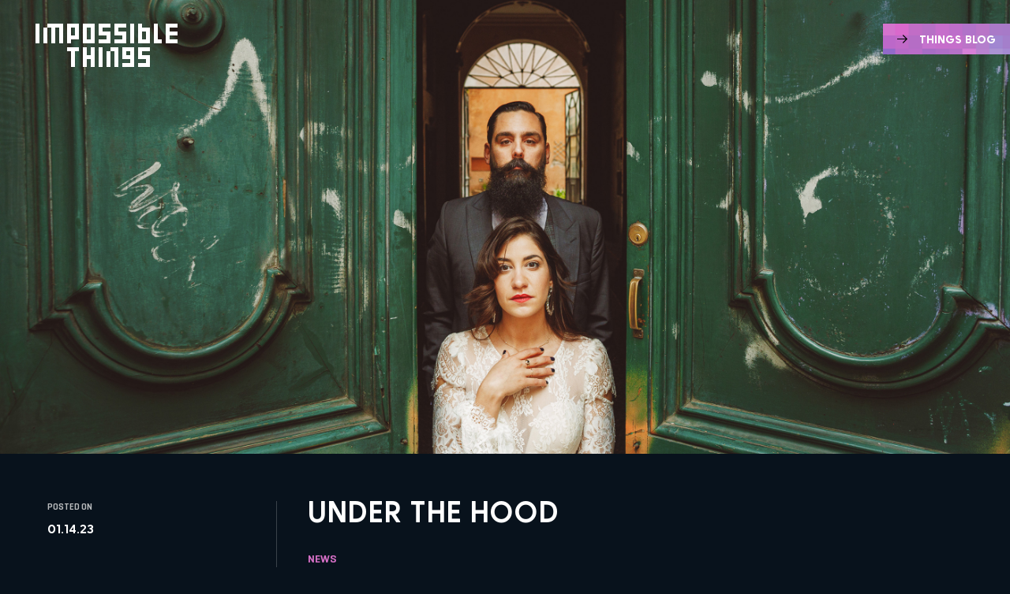

--- FILE ---
content_type: text/html; charset=UTF-8
request_url: https://blog.things.co/2023/01/under-the-hood/
body_size: 8927
content:
<!DOCTYPE html>
<!--[if IE 6]>
<html id="ie6" class="ie" lang="en-US">
<![endif]-->
<!--[if IE 7]>
<html id="ie7" class="ie" lang="en-US">
<![endif]-->
<!--[if IE 8]>
<html id="ie8" class="ie" lang="en-US">
<![endif]-->
<!--[if !(IE 6) | !(IE 7) | !(IE 8)  ]><!-->
<html lang="en-US">
<!--<![endif]-->
<head>
<meta charset="UTF-8" />
<meta name="viewport" content="width=device-width,initial-scale=1">
<meta name="apple-mobile-web-app-capable" content="yes">
<meta name="apple-mobile-web-app-status-bar-style" content="black">
<meta name="apple-mobile-web-app-title" content="">
<title>Under the Hood - Impossible Things Blog</title>
<link rel="profile" href="https://gmpg.org/xfn/11" />
<link rel="stylesheet" type="text/css" media="all" href="https://blog.things.co/wp-content/themes/impossible_things_custom/css/normalize.css" />
<link rel="stylesheet" type="text/css" media="all" href="https://blog.things.co/wp-content/themes/impossible_things_custom/css/cocoen.css" />
<link rel="stylesheet" type="text/css" media="all" href="https://blog.things.co/wp-content/themes/impossible_things_custom/css/simple-lightbox.css" />
<link rel="stylesheet" type="text/css" media="all" href="https://blog.things.co/wp-content/themes/impossible_things_custom/style.css" />
<link rel="shortcut icon" href="https://blog.things.co/wp-content/themes/impossible_things_custom/favicon.ico">
<link rel="apple-touch-icon-precomposed" href="https://blog.things.co/wp-content/themes/impossible_things_custom/apple-touch-icon-precomposed.png">
<link rel="pingback" href="" />
<link rel="alternate" type="application/rss+xml" title="Impossible Things Blog RSS Feed" href="https://blog.things.co/feed/rss/" />
<meta name='robots' content='noindex, nofollow' />

	<!-- This site is optimized with the Yoast SEO plugin v23.8 - https://yoast.com/wordpress/plugins/seo/ -->
	<meta property="og:locale" content="en_US" />
	<meta property="og:type" content="article" />
	<meta property="og:title" content="Under the Hood - Impossible Things Blog" />
	<meta property="og:url" content="https://blog.things.co/2023/01/under-the-hood/" />
	<meta property="og:site_name" content="Impossible Things Blog" />
	<meta property="article:published_time" content="2023-01-14T18:42:07+00:00" />
	<meta property="article:modified_time" content="2023-01-16T03:58:47+00:00" />
	<meta name="author" content="ken" />
	<meta name="twitter:card" content="summary_large_image" />
	<meta name="twitter:label1" content="Written by" />
	<meta name="twitter:data1" content="ken" />
	<script type="application/ld+json" class="yoast-schema-graph">{"@context":"https://schema.org","@graph":[{"@type":"WebPage","@id":"https://blog.things.co/2023/01/under-the-hood/","url":"https://blog.things.co/2023/01/under-the-hood/","name":"Under the Hood - Impossible Things Blog","isPartOf":{"@id":"https://blog.things.co/#website"},"datePublished":"2023-01-14T18:42:07+00:00","dateModified":"2023-01-16T03:58:47+00:00","author":{"@id":"https://blog.things.co/#/schema/person/59af88699ab2720b1b4c1e6303b73f56"},"breadcrumb":{"@id":"https://blog.things.co/2023/01/under-the-hood/#breadcrumb"},"inLanguage":"en-US","potentialAction":[{"@type":"ReadAction","target":["https://blog.things.co/2023/01/under-the-hood/"]}]},{"@type":"BreadcrumbList","@id":"https://blog.things.co/2023/01/under-the-hood/#breadcrumb","itemListElement":[{"@type":"ListItem","position":1,"name":"Home","item":"https://blog.things.co/"},{"@type":"ListItem","position":2,"name":"Under the Hood"}]},{"@type":"WebSite","@id":"https://blog.things.co/#website","url":"https://blog.things.co/","name":"Impossible Things Blog","description":"","potentialAction":[{"@type":"SearchAction","target":{"@type":"EntryPoint","urlTemplate":"https://blog.things.co/?s={search_term_string}"},"query-input":{"@type":"PropertyValueSpecification","valueRequired":true,"valueName":"search_term_string"}}],"inLanguage":"en-US"},{"@type":"Person","@id":"https://blog.things.co/#/schema/person/59af88699ab2720b1b4c1e6303b73f56","name":"ken","image":{"@type":"ImageObject","inLanguage":"en-US","@id":"https://blog.things.co/#/schema/person/image/","url":"https://secure.gravatar.com/avatar/fc081c5fc73d63da1ad3f754883c05dc?s=96&d=mm&r=g","contentUrl":"https://secure.gravatar.com/avatar/fc081c5fc73d63da1ad3f754883c05dc?s=96&d=mm&r=g","caption":"ken"},"url":"https://blog.things.co/author/ken/"}]}</script>
	<!-- / Yoast SEO plugin. -->


<link rel='dns-prefetch' href='//www.googletagmanager.com' />
<script type="text/javascript">
/* <![CDATA[ */
window._wpemojiSettings = {"baseUrl":"https:\/\/s.w.org\/images\/core\/emoji\/15.0.3\/72x72\/","ext":".png","svgUrl":"https:\/\/s.w.org\/images\/core\/emoji\/15.0.3\/svg\/","svgExt":".svg","source":{"concatemoji":"https:\/\/blog.things.co\/wp-includes\/js\/wp-emoji-release.min.js?ver=6.7"}};
/*! This file is auto-generated */
!function(i,n){var o,s,e;function c(e){try{var t={supportTests:e,timestamp:(new Date).valueOf()};sessionStorage.setItem(o,JSON.stringify(t))}catch(e){}}function p(e,t,n){e.clearRect(0,0,e.canvas.width,e.canvas.height),e.fillText(t,0,0);var t=new Uint32Array(e.getImageData(0,0,e.canvas.width,e.canvas.height).data),r=(e.clearRect(0,0,e.canvas.width,e.canvas.height),e.fillText(n,0,0),new Uint32Array(e.getImageData(0,0,e.canvas.width,e.canvas.height).data));return t.every(function(e,t){return e===r[t]})}function u(e,t,n){switch(t){case"flag":return n(e,"\ud83c\udff3\ufe0f\u200d\u26a7\ufe0f","\ud83c\udff3\ufe0f\u200b\u26a7\ufe0f")?!1:!n(e,"\ud83c\uddfa\ud83c\uddf3","\ud83c\uddfa\u200b\ud83c\uddf3")&&!n(e,"\ud83c\udff4\udb40\udc67\udb40\udc62\udb40\udc65\udb40\udc6e\udb40\udc67\udb40\udc7f","\ud83c\udff4\u200b\udb40\udc67\u200b\udb40\udc62\u200b\udb40\udc65\u200b\udb40\udc6e\u200b\udb40\udc67\u200b\udb40\udc7f");case"emoji":return!n(e,"\ud83d\udc26\u200d\u2b1b","\ud83d\udc26\u200b\u2b1b")}return!1}function f(e,t,n){var r="undefined"!=typeof WorkerGlobalScope&&self instanceof WorkerGlobalScope?new OffscreenCanvas(300,150):i.createElement("canvas"),a=r.getContext("2d",{willReadFrequently:!0}),o=(a.textBaseline="top",a.font="600 32px Arial",{});return e.forEach(function(e){o[e]=t(a,e,n)}),o}function t(e){var t=i.createElement("script");t.src=e,t.defer=!0,i.head.appendChild(t)}"undefined"!=typeof Promise&&(o="wpEmojiSettingsSupports",s=["flag","emoji"],n.supports={everything:!0,everythingExceptFlag:!0},e=new Promise(function(e){i.addEventListener("DOMContentLoaded",e,{once:!0})}),new Promise(function(t){var n=function(){try{var e=JSON.parse(sessionStorage.getItem(o));if("object"==typeof e&&"number"==typeof e.timestamp&&(new Date).valueOf()<e.timestamp+604800&&"object"==typeof e.supportTests)return e.supportTests}catch(e){}return null}();if(!n){if("undefined"!=typeof Worker&&"undefined"!=typeof OffscreenCanvas&&"undefined"!=typeof URL&&URL.createObjectURL&&"undefined"!=typeof Blob)try{var e="postMessage("+f.toString()+"("+[JSON.stringify(s),u.toString(),p.toString()].join(",")+"));",r=new Blob([e],{type:"text/javascript"}),a=new Worker(URL.createObjectURL(r),{name:"wpTestEmojiSupports"});return void(a.onmessage=function(e){c(n=e.data),a.terminate(),t(n)})}catch(e){}c(n=f(s,u,p))}t(n)}).then(function(e){for(var t in e)n.supports[t]=e[t],n.supports.everything=n.supports.everything&&n.supports[t],"flag"!==t&&(n.supports.everythingExceptFlag=n.supports.everythingExceptFlag&&n.supports[t]);n.supports.everythingExceptFlag=n.supports.everythingExceptFlag&&!n.supports.flag,n.DOMReady=!1,n.readyCallback=function(){n.DOMReady=!0}}).then(function(){return e}).then(function(){var e;n.supports.everything||(n.readyCallback(),(e=n.source||{}).concatemoji?t(e.concatemoji):e.wpemoji&&e.twemoji&&(t(e.twemoji),t(e.wpemoji)))}))}((window,document),window._wpemojiSettings);
/* ]]> */
</script>
<style id='wp-emoji-styles-inline-css' type='text/css'>

	img.wp-smiley, img.emoji {
		display: inline !important;
		border: none !important;
		box-shadow: none !important;
		height: 1em !important;
		width: 1em !important;
		margin: 0 0.07em !important;
		vertical-align: -0.1em !important;
		background: none !important;
		padding: 0 !important;
	}
</style>
<style id='safe-svg-svg-icon-style-inline-css' type='text/css'>
.safe-svg-cover{text-align:center}.safe-svg-cover .safe-svg-inside{display:inline-block;max-width:100%}.safe-svg-cover svg{height:100%;max-height:100%;max-width:100%;width:100%}

</style>
<link rel='stylesheet' id='searchwp-forms-css' href='https://blog.things.co/wp-content/plugins/searchwp/assets/css/frontend/search-forms.css?ver=4.3.17' type='text/css' media='all' />
<script type="text/javascript" src="https://blog.things.co/wp-content/themes/impossible_things_custom/js/libs/jquery.min.js?ver=3.6.0" id="jquery-js"></script>

<!-- Google Analytics snippet added by Site Kit -->
<script type="text/javascript" src="https://www.googletagmanager.com/gtag/js?id=GT-5MCC6SJ" id="google_gtagjs-js" async></script>
<script type="text/javascript" id="google_gtagjs-js-after">
/* <![CDATA[ */
window.dataLayer = window.dataLayer || [];function gtag(){dataLayer.push(arguments);}
gtag('set', 'linker', {"domains":["blog.things.co"]} );
gtag("js", new Date());
gtag("set", "developer_id.dZTNiMT", true);
gtag("config", "GT-5MCC6SJ");
/* ]]> */
</script>

<!-- End Google Analytics snippet added by Site Kit -->
<link rel="https://api.w.org/" href="https://blog.things.co/wp-json/" /><link rel="alternate" title="JSON" type="application/json" href="https://blog.things.co/wp-json/wp/v2/posts/301" />
<link rel='shortlink' href='https://blog.things.co/?p=301' />
<link rel="alternate" title="oEmbed (JSON)" type="application/json+oembed" href="https://blog.things.co/wp-json/oembed/1.0/embed?url=https%3A%2F%2Fblog.things.co%2F2023%2F01%2Funder-the-hood%2F" />
<link rel="alternate" title="oEmbed (XML)" type="text/xml+oembed" href="https://blog.things.co/wp-json/oembed/1.0/embed?url=https%3A%2F%2Fblog.things.co%2F2023%2F01%2Funder-the-hood%2F&#038;format=xml" />
<meta name="generator" content="Site Kit by Google 1.111.0" />
<!-- Google Tag Manager snippet added by Site Kit -->
<script type="text/javascript">
/* <![CDATA[ */

			( function( w, d, s, l, i ) {
				w[l] = w[l] || [];
				w[l].push( {'gtm.start': new Date().getTime(), event: 'gtm.js'} );
				var f = d.getElementsByTagName( s )[0],
					j = d.createElement( s ), dl = l != 'dataLayer' ? '&l=' + l : '';
				j.async = true;
				j.src = 'https://www.googletagmanager.com/gtm.js?id=' + i + dl;
				f.parentNode.insertBefore( j, f );
			} )( window, document, 'script', 'dataLayer', 'GTM-WGF8NWC' );
			
/* ]]> */
</script>

<!-- End Google Tag Manager snippet added by Site Kit -->
</head>
<body class="post-template-default single single-post postid-301 single-format-standard" tabIndex=0>
<div id="container">
	<header>
					<a class="logo" href="https://www.things.co" target="_self">
		<svg id="Layer_1" data-name="Layer 1" xmlns="http://www.w3.org/2000/svg" width="180" height="55" viewBox="0 0 180 55">
  <polygon points="0 5 0 10 0 15 0 20 0 25 5 25 5 20 5 15 5 10 5 5 5 0 0 0 0 5" fill="#fff"/>
  <polygon points="10 10 10 15 10 20 10 25 15 25 15 20 15 15 15 10 15 5 10 5 10 10" fill="#fff"/>
  <polygon points="25 0 20 0 15 0 15 5 20 5 20 10 20 15 20 20 20 25 25 25 25 20 25 15 25 10 25 5 30 5 30 10 30 15 30 20 30 25 35 25 35 20 35 15 35 10 35 5 35 0 30 0 25 0" fill="#fff"/>
  <path d="M45,0h-5V25h5v-5h10V0h-10Zm5,10v5h-5V5h5v5Z" fill="#fff"/>
  <polygon points="45 30 40 30 40 35 45 35 45 40 45 45 45 50 45 55 50 55 50 50 50 45 50 40 50 35 55 35 55 30 50 30 45 30" fill="#fff"/>
  <path d="M65,0h-5V25h15V0h-10Zm5,10v10h-5V5h5v5Z" fill="#fff"/>
  <polygon points="70 35 70 40 65 40 65 35 65 30 60 30 60 35 60 40 60 45 60 50 60 55 65 55 65 50 65 45 70 45 70 50 70 55 75 55 75 50 75 45 75 40 75 35 75 30 70 30 70 35" fill="#fff"/>
  <polygon points="80 35 80 40 80 45 80 50 80 55 85 55 85 50 85 45 85 40 85 35 85 30 80 30 80 35" fill="#fff"/>
  <polygon points="95 25 95 20 95 15 95 10 90 10 85 10 85 5 90 5 95 5 95 0 90 0 85 0 80 0 80 5 80 10 80 15 85 15 90 15 90 20 85 20 80 20 80 25 85 25 90 25 95 25" fill="#fff"/>
  <polygon points="90 40 90 45 90 50 90 55 95 55 95 50 95 45 95 40 95 35 90 35 90 40" fill="#fff"/>
  <polygon points="95 30 95 35 100 35 100 40 100 45 100 50 100 55 105 55 105 50 105 45 105 40 105 35 105 30 100 30 95 30" fill="#fff"/>
  <polygon points="115 25 115 20 115 15 115 10 110 10 105 10 105 5 110 5 115 5 115 0 110 0 105 0 100 0 100 5 100 10 100 15 105 15 110 15 110 20 105 20 100 20 100 25 105 25 110 25 115 25" fill="#fff"/>
  <path d="M115,30h-5v15h10v5h-10v5h15V30h-10Zm5,10h-5v-5h5v5Z" fill="#fff"/>
  <polygon points="120 5 120 10 120 15 120 20 120 25 125 25 125 20 125 15 125 10 125 5 125 0 120 0 120 5" fill="#fff"/>
  <path d="M135,5V0h-5V25h15V5h-10Zm5,10v5h-5V10h5v5Z" fill="#fff"/>
  <polygon points="135 30 130 30 130 35 130 40 130 45 135 45 140 45 140 50 135 50 130 50 130 55 135 55 140 55 145 55 145 50 145 45 145 40 140 40 135 40 135 35 140 35 145 35 145 30 140 30 135 30" fill="#fff"/>
  <polygon points="155 15 155 10 155 5 155 0 150 0 150 5 150 10 150 15 150 20 150 25 155 25 160 25 160 20 155 20 155 15" fill="#fff"/>
  <polygon points="175 5 180 5 180 0 175 0 170 0 165 0 165 5 165 10 165 15 165 20 165 25 170 25 175 25 180 25 180 20 175 20 170 20 170 15 175 15 180 15 180 10 175 10 170 10 170 5 175 5" fill="#fff"/>
</svg>	</a>
			<a class="button arrow-button start-button" href="https://blog.things.co" target="_self"><span><svg id="Layer_1" data-name="Layer 1" xmlns="http://www.w3.org/2000/svg" width="13" height="11" viewBox="0 0 13 11">
  <polygon points="7.72 0 6.9 .99 10.76 5 0 5 0 6 10.76 6 6.9 10.01 7.72 11 13 5.5 7.72 0" fill="#05121d"/>
</svg>THINGS BLOG</span></a>
	</header>
	<div id="main" role="main">
		<div class="page-block post-header-block">
			<div class="post-header-image rel">
								<img src="https://blog.things.co/wp-content/uploads/2023/01/under-the-hood-header-sam-hurd.jpg" srcset="https://blog.things.co/wp-content/uploads/2023/01/under-the-hood-header-sam-hurd.jpg 1400w, https://blog.things.co/wp-content/uploads/2023/01/under-the-hood-header-sam-hurd.jpg 2800w" sizes="100vw"" alt="Under the Hood" class="full" />
			</div>
		</div>
		<div class="page-block post-content-block dk-grey-bg">
			<div class="inner max reverse">
				<div class="post-wrap rel">
					<div class="post-right ilb dfix">
						<div class="post-block intro-block rel">
							<h1 class="post-headline headline white">Under the Hood</h1>
																					<h4 class="small-label post-cat pink">News</h4>
													</div>
																								<div class="post-block text-block">
							<div class="post-max">
								<div class="text lt-grey">
									<p><span style="font-weight: 400"><img fetchpriority="high" decoding="async" class="alignnone wp-image-418 size-full" src="https://blog.things.co/wp-content/uploads/2023/01/ITtextWRab_OnceFlatStall.gif" alt="" width="1920" height="515" /></span></p>
<p>Hello from the future.</p>
<p>&nbsp;</p>
<p>A future where we as photographers can focus on the things that we love. A future where we don’t need to spend months of our lives sitting behind a desk. A future where machine learning can be utilized to remove the most time consuming and tiresome editing tasks. We come to you from this future to bring you Impossible Things.</p>
								</div>
															</div>
						</div>
																								<div class="post-block text-block">
							<div class="post-max">
								<div class="text lt-grey">
									<p><span style="font-weight: 400">We built Impossible Things to be the fastest, easiest and most intuitive AI editing solution in the industry. Primarily designed for accessibility and convenience, Impossible Things works directly from within Lightroom Classic, and by using a whole lot of our own patent pending wizardry, it also is the only AI editing solution that natively blends with your favorite presets without the need for additional training.</span></p>
<p>&nbsp;</p>
<p><span style="font-weight: 400">Machine learning is all about data sets and we dug in deep to feed the beast. We began with a massive data set of over 1,000,000 DNGs from over 200 unique camera models and over 300 different lenses. The images were treated consistently using our patent pending lighting condition based approach. From this, our model learned to recognize and treat a large number of lighting conditions and make its own intelligent blends when things get tricky. </span></p>
<p>&nbsp;</p>
<p><span style="font-weight: 400">Over the coming months and years, as this massive set continues to multiply, our cloud based deep learning will continuously be learning and improving. Each user will gain the benefits of Impossible Things’ massive and consistent training and won’t need to upload and train the system with every new look or change of style. Our patent pending methods blend and work seamlessly with any preset, either custom made or purchased, making predictions across 38 separate and unique adjustments and sliders.</span></p>
<p>&nbsp;</p>
<p><span style="font-weight: 400">Built into Impossible Things is what we call our shot similarity system, a clever and evolving method of recognizing images shot in sequence. When like images are shot within the same time frame our system will recognize and treat them similarly. This will ultimately lead to fewer tedious tweaks and free up time to do more enjoyable things.</span></p>
<p>&nbsp;</p>
<p><span style="font-weight: 400">There is power in the cloud. Don’t have any presets? We provide an ever growing library of styles for you to access in the cloud. Does the new preset you purchased not look like the preset designer’s final edits? We allow for preset designers to tune their presets and the predictive behavior from the cloud so that presets have a full list of instructions on not just what to edit but how to edit. You can easily identify artist tuned presets in the Impossible Things menu when the preset name is followed by a ✔.</span></p>
<p>&nbsp;</p>
<p><span style="font-weight: 400">All photographers aren’t created equal, so we wanted to make it as easy as possible to tune for personal preference. Do you like to edit warmer than normal? Do you like your presets to edit a full stop darker? We built in custom tuning as a frictionless solution for your needs. Simply adjust a number of incremental or percentage based sliders, and your next edit will be treated accordingly. Custom tuning adjustments are preset specific allowing you to tune the predictive behavior differently for each of your favorite looks. Moving from your desktop to your laptop? Custom tuning syncs effortlessly with your account so your preferences follow you wherever you go.</span></p>
<p>&nbsp;</p>
<p><span style="font-weight: 400">When going down the rabbit hole to create Impossible Things, we made a number of auspicious discoveries and engineered them into additional wizardry for users.</span></p>
<p>&nbsp;</p>
<p><span style="font-weight: 400">Let’s begin with the intelligence slider. When using custom tuning, Impossible Things provides a whole new type of slider called Intelligence. This slider allows the user to determine exactly how much influence they want our predictive model to have over their preset selections. Set it to zero and the preset stays static with our model only predicting Exposure, Temperature and Tint. Keep it at 100 and Impossible Things has full predictive capacity to intelligently adapt with 38 separate slider predictions.</span></p>
<p>&nbsp;</p>
<p><span style="font-weight: 400">Next we have Adaptive Lens Corrections. Applying Lens Corrections can be a mixed bag. Often by using Adobe’s built in lens profiles to correct for distortion, you might notice that it over or under corrects for lens vignetting. The Impossible Things formula takes advantage of Lightroom’s incredible lens profile library while using a little mathematical razzle dazzle to accurately correct for lens vignetting.</span></p>
<p>&nbsp;</p>
<p><span style="font-weight: 400">We also have our own powerful Adaptive Noise Reduction solution. Impossible Things uses its knowledge of each image’s ISO combined with the predicted exposure correction to calculate the perfect amount of luminance noise reduction to apply. We made sure to make it work well in all scenarios to clear up unwanted noise while never going overboard. Luminance noise reduction uses a lot of system resources, so Impossible Things waits until all photos are exported and edited before applying unique predictions to each photo as a final step.</span></p>
<p>&nbsp;</p>
<p><span style="font-weight: 400">Finally, we have added AI Masking Preconditioning. For users of Lightroom Classic 12 or later, Impossible Things offers AI masking preconditioning to enhance the subject of the photo or to provide some targeted retouching. We call it preconditioning because the final render isn’t applied until you are ready so that it doesn’t interfere with the speed of your workflow. AI Enhance Subject will isolate the subject of the photo and slightly darken and minimize everything else. AI Retouch Portrait will Isolate and smooth face and body skin, locate and whiten teeth, and find eyes to give them a gentle pop. These masks are subtle and designed to be used often and on everything.</span></p>
<p>&nbsp;</p>
<p><span style="font-weight: 400">We even have a future roadmap of inspired features, styles and tools. Impossible Things is primed by and for innovation and this is only the very beginning of our journey.</span></p>
<p>&nbsp;</p>
<p><span style="font-weight: 400">Now, we understand, that was a lot to digest. This was a massive effort from a large number of talented photographers, programmers, and data scientists, spanning several years. In all its technology, advancements and innovations, the beauty of Impossible Things is in its absolute simplicity. Do you want to just skip all the technical jargon and just create some beautiful images? Well, that’s the best part. You just need to select your photos and your preset and let Impossible Things work its magic. </span></p>
<p>&nbsp;</p>
<p><span style="font-weight: 400">Our favorite word of the past year has been serendipity. All of the right connections were made with the right team at the right time. The creation of Impossible Things has been fortuitous from the start. As innovations persisted, while launch dates were pushed back, everything led us to the end of January 2023 and the Lunar New Year. We are here now, in the future, and perhaps our favorite serendipitous discovery yet is that 2023 is the year of the rabbit.</span></p>
<p>&nbsp;</p>
<p><img decoding="async" class="alignnone size-full wp-image-324" src="https://blog.things.co/wp-content/uploads/2023/01/things-rabbit-50.png" alt="" width="50" height="50" /></p>
<p>&nbsp;</p>
								</div>
															</div>
						</div>
																								<div class="post-block text-block">
							<div class="post-max">
								<div class="text lt-grey">
									<p>Header image by <a href="https://things.co/artists/sam-hurd" rel="noopener" target="_blank">Sam Hurd</a></p>
								</div>
															</div>
						</div>
																							</div><div class="post-left ilb dfix">
						<div class="side-section">
							<ul class="side-list clean">
								<li>
									<h4 class="tiny-label lt-grey">Posted On</h4>
									<h3 class="side-text white bold upper">01.14.23</h3>
								</li>
																																																<li>
									<h4 class="tiny-label lt-grey">Posted By</h4>
									<h3 class="side-text white bold upper">Things</h3>
								</li>
															</ul>
						</div>
											</div>
				</div>
			</div>
		</div>
		
		<div class="page-block cta-block light-bg center border-left border-right">
	<div class="inner skinny">
		<h2 class="headline">SAVE TIME. LIVE MORE.<br>BE HAPPY.</h2>
				<div class="text grey">
			<p>You spend countless hours editing and stressing over editing. Until now. Impossible Things is your solution to a life of editing less and to living more.</p>
		</div>
								<a class="button" href="http://www.things.co" target="_self"><span>BE HAPPY</span></a>
			</div>
</div>
	</div>
	<footer class="border-left border-right border-bottom rel">
	<div class="footer-bg dk-grey-bg">
		<div class="footer-left ilb vmiddle">
						<ul class="footer-grid clean">
				<li>
										<h4 class="tiny-label pink">MORE GOODIES</h4>
															<ul class="footer-links clean">
												<li>
																					<a href="http://support.things.co" target="_blank">SUPPORT</a>
													</li>
												<li>
																					<a href="https://www.facebook.com/groups/dvlop" target="_blank">COMMUNITY</a>
													</li>
												<li>
																					<a href="http://www.dvlop.com" target="_self">DVLOP</a>
													</li>
												<li>
																					<a href="https://things.co/privacy-policy" target="_blank">TERMS OF USE</a>
													</li>
												<li>
																					<a href="https://things.co/privacy-policy" target="_blank">PRIVACY POLICY</a>
													</li>
											</ul>
									</li>			</ul>
					</div><div class="footer-right ilb vmiddle">
			<a class="footer-logo" href="https://www.things.co" target="_self">
				<img src="https://blog.things.co/wp-content/themes/impossible_things_custom/images/it-logo.svg" alt="Impossible Things Blog" class="full" />
			</a>
		</div>
		<div class="footer-credit upper space semi grey">
			<a class="grey" href="https://blog.things.co/wp-login.php" target="_blank">&copy;</a> 2026 Impossible Things<span class="footer-sep">|</span>All rights reserved<span class="footer-sep break">|</span>Site by <a class="white" href="https://2ndcreative.com" target="_blank">2NDst</a>
		</div>
	</div>
</footer>
</div> <!--! end of #container -->
<script src="https://blog.things.co/wp-content/themes/impossible_things_custom/js/plugins.js" defer></script>
<script src="https://blog.things.co/wp-content/themes/impossible_things_custom/js/script.js" defer></script>

		<!-- Google Tag Manager (noscript) snippet added by Site Kit -->
		<noscript>
			<iframe src="https://www.googletagmanager.com/ns.html?id=GTM-WGF8NWC" height="0" width="0" style="display:none;visibility:hidden"></iframe>
		</noscript>
		<!-- End Google Tag Manager (noscript) snippet added by Site Kit -->
		</body>
</html>


--- FILE ---
content_type: text/css
request_url: https://blog.things.co/wp-content/themes/impossible_things_custom/css/cocoen.css
body_size: 350
content:
.cocoen {
	box-sizing: border-box;
	cursor: pointer;
	line-height: 0;
	margin: 0;
	overflow: hidden;
	padding: 0;
	position: relative;
	-webkit-user-select: none;
	-moz-user-select: none;
	-ms-user-select: none;
	user-select: none
}

.cocoen * {
	box-sizing: inherit
}

.cocoen::after,
.cocoen::before {
	box-sizing: inherit
}

.cocoen img,
.cocoen picture > img,
.woocommerce .cocoen img,
.woocommerce .cocoen picture > img,
.woocommerce-page .cocoen img,
.woocommerce-page .cocoen picture > img
{ max-width: none; }

.cocoen img,
.cocoen > picture > img
.woocommerce .cocoen > img,
.woocommerce .cocoen > picture > img,
.woocommerce-page .cocoen > img,
.woocommerce-page .cocoen > picture > img
{ display: block; width: 100% }

.cocoen > div:first-child,
picture .cocoen > div {
	height: 100%;
	left: 0;
	overflow: hidden;
	position: absolute;
	top: 0;
	width: 50%
}

.cocoen-drag {
	bottom: 0;
	cursor: ew-resize;
	left: 50%;
	margin-left: -1px;
	position: absolute;
	top: 0;
	width: 2px;
	background: transparent;
}

.cocoen-drag:before {
	content: '';
	height: 32px;
	width: 32px;
	left: 50%;
	position: absolute;
	top: 50%;
	transform: translate(-50%,-50%);
	z-index: 10;
	background: url(../images/grabber.svg) no-repeat center;
}

--- FILE ---
content_type: text/css
request_url: https://blog.things.co/wp-content/themes/impossible_things_custom/css/simple-lightbox.css
body_size: 1127
content:
/*!
	By André Rinas, www.andrerinas.de
	Documentation, www.simplelightbox.de
	Available for use under the MIT License
	Version 2.11.0
*/
body.hidden-scroll {
	overflow: hidden;
}

.sl-overlay {
	position: fixed;
	left: 0;
	right: 0;
	top: 0;
	bottom: 0;
	background: #0a121b;
	display: none;
	z-index: 1035;
}

.sl-wrapper {
	z-index: 1040;
	width: 100%;
	height: 100%;
	left: 0;
	top: 0;
	position: fixed;
}

.sl-wrapper * {
	box-sizing: border-box;
}

.sl-wrapper button {
	border: 0 none;
	background: transparent;
	font-size: 28px;
	padding: 0;
	cursor: pointer;
}

.sl-wrapper button:hover {
	opacity: 0.7;
}

.sl-wrapper .sl-close {
	display: none;
	position: fixed;
	right: 5px;
	top: 5px;
	z-index: 10060;
	height: 44px;
	width: 44px;
	line-height: 44px;
	font-family: 'GreycliffCF';
	color: #fff;
	font-size: 3rem;
	text-indent: -9999px;
	background: url(../images/x.svg) no-repeat center;
}

.sl-wrapper .sl-counter {
	display: none;
	position: fixed;
	top: 30px;
	left: 30px;
	z-index: 10060;
	color: #000;
	font-size: 1rem;
}

.sl-wrapper .sl-navigation {
	width: 100%;
	display: none;
}

.sl-wrapper .sl-navigation button {
	position: fixed;
	top: 50%;
	margin-top: -22px;
	height: 44px;
	width: 44px;
	line-height: 44px;
	text-align: center;
	display: block;
	z-index: 10060;
	text-indent: -9999px;
	font-family: 'GreycliffCF';
	color: #000;
}

.sl-wrapper .sl-navigation button.sl-next {
	right: 5px;
	font-size: 2rem;
	background: url(../images/slide-arrow-right.svg) no-repeat center;
}

.sl-wrapper .sl-navigation button.sl-prev {
	left: 5px;
	font-size: 2rem;
	background: url(../images/slide-arrow-left.svg) no-repeat center;
}

@media (min-width: 35.5em) {
	.sl-wrapper .sl-navigation button {
		width: 44px;
	}

	.sl-wrapper .sl-navigation button.sl-next {
		right: 10px;
		font-size: 3rem;
	}

	.sl-wrapper .sl-navigation button.sl-prev {
		left: 10px;
		font-size: 3rem;
	}
}

@media (min-width: 50em) {
	.sl-wrapper .sl-navigation button {
		width: 44px;
	}

	.sl-wrapper .sl-navigation button.sl-next {
		right: 20px;
		font-size: 3rem;
	}

	.sl-wrapper .sl-navigation button.sl-prev {
		left: 20px;
		font-size: 3rem;
	}
}

.sl-wrapper.sl-dir-rtl .sl-navigation {
	direction: ltr;
}

.sl-wrapper .sl-image {
	position: fixed;
	-ms-touch-action: none;
	touch-action: none;
	z-index: 10000;
}

.sl-wrapper .sl-image img {
	margin: 0;
	padding: 0;
	display: block;
	border: 0 none;
	width: 100%;
	height: auto;
}

@media (min-width: 35.5em) {
	.sl-wrapper .sl-image img {
		border: 0 none;
	}
}

@media (min-width: 50em) {
	.sl-wrapper .sl-image img {
		border: 0 none;
	}
}

.sl-wrapper .sl-image iframe {
	background: #000;
	border: 0 none;
}

@media (min-width: 35.5em) {
	.sl-wrapper .sl-image iframe {
		border: 0 none;
	}
}

@media (min-width: 50em) {
	.sl-wrapper .sl-image iframe {
		border: 0 none;
	}
}

.sl-wrapper .sl-image .sl-caption {
	display: none;
	padding: 10px;
	color: #fff;
	background: rgba(0, 0, 0, 0.8);
	font-size: 1rem;
	position: absolute;
	bottom: 0;
	left: 0;
	right: 0;
}

.sl-wrapper .sl-image .sl-caption.pos-top {
	bottom: auto;
	top: 0;
}

.sl-wrapper .sl-image .sl-caption.pos-outside {
	bottom: auto;
}

.sl-wrapper .sl-image .sl-download {
	display: none;
	position: absolute;
	bottom: 5px;
	right: 5px;
	color: #000;
	z-index: 1060;
}

.sl-spinner {
	display: none;
	border: 5px solid #333;
	border-radius: 40px;
	height: 40px;
	left: 50%;
	margin: -20px 0 0 -20px;
	opacity: 0;
	position: fixed;
	top: 50%;
	width: 40px;
	z-index: 1007;
	-webkit-animation: pulsate 1s ease-out infinite;
	-moz-animation: pulsate 1s ease-out infinite;
	-ms-animation: pulsate 1s ease-out infinite;
	-o-animation: pulsate 1s ease-out infinite;
	animation: pulsate 1s ease-out infinite;
}

.sl-scrollbar-measure {
	position: absolute;
	top: -9999px;
	width: 50px;
	height: 50px;
	overflow: scroll;
}

.sl-transition {
	transition: -moz-transform ease 200ms;
	transition: -ms-transform ease 200ms;
	transition: -o-transform ease 200ms;
	transition: -webkit-transform ease 200ms;
	transition: transform ease 200ms;
}

@-webkit-keyframes pulsate {
	0% {
		transform: scale(0.1);
		opacity: 0.0;
	}

	50% {
		opacity: 1;
	}

	100% {
		transform: scale(1.2);
		opacity: 0;
	}
}

@keyframes pulsate {
	0% {
		transform: scale(0.1);
		opacity: 0.0;
	}

	50% {
		opacity: 1;
	}

	100% {
		transform: scale(1.2);
		opacity: 0;
	}
}

@-moz-keyframes pulsate {
	0% {
		transform: scale(0.1);
		opacity: 0.0;
	}

	50% {
		opacity: 1;
	}

	100% {
		transform: scale(1.2);
		opacity: 0;
	}
}

@-o-keyframes pulsate {
	0% {
		transform: scale(0.1);
		opacity: 0.0;
	}

	50% {
		opacity: 1;
	}

	100% {
		transform: scale(1.2);
		opacity: 0;
	}
}

@-ms-keyframes pulsate {
	0% {
		transform: scale(0.1);
		opacity: 0.0;
	}

	50% {
		opacity: 1;
	}

	100% {
		transform: scale(1.2);
		opacity: 0;
	}
}

@media only screen and (max-width: 600px) {

.sl-wrapper .sl-navigation button.sl-next { width: 36px; right: 0; background-size: 12px auto;}

.sl-wrapper .sl-navigation button.sl-prev { width: 36px; left: 0; background-size: 12px auto; }

.sl-wrapper .sl-close { background-size: 16px auto; width: 30px; height: 30px;}

}

--- FILE ---
content_type: text/css
request_url: https://blog.things.co/wp-content/themes/impossible_things_custom/style.css
body_size: 6120
content:
/*
Theme Name: Impossible Things
Theme URI:
Description: Custom theme for Impossible Things and 2nd Street
Author: Joe Blackburn
Version: 1.0
Tags: custom
*/
/* =============================================================================
   Adapted from HTML5 Boilerplate CSS: h5bp.com/css
   ========================================================================== *

/* !Local Fonts - - - - - */
@font-face {
  font-family: "Geogrotesque";
  src: url("fonts/Geogrotesque-Regular.eot");
  src: url("fonts/Geogrotesque-Regular.eot?#iefix") format("embedded-opentype"), url("fonts/Geogrotesque-Regular.woff2") format("woff2"), url("fonts/Geogrotesque-Regular.woff") format("woff"), url("fonts/Geogrotesque-Regular.ttf") format("truetype"), url("fonts/Geogrotesque-Regular.svg#Geogrotesque-Regular") format("svg");
  font-weight: normal;
  font-style: normal;
}
@font-face {
  font-family: "Geogrotesque";
  src: url("fonts/Geogrotesque-SemiBold.eot");
  src: url("fonts/Geogrotesque-SemiBold.eot?#iefix") format("embedded-opentype"), url("fonts/Geogrotesque-SemiBold.woff2") format("woff2"), url("fonts/Geogrotesque-SemiBold.woff") format("woff"), url("fonts/Geogrotesque-SemiBold.ttf") format("truetype"), url("fonts/Geogrotesque-SemiBold.svg#Geogrotesque-SemiBold") format("svg");
  font-weight: 600;
  font-style: normal;
}
@font-face {
  font-family: "Geogrotesque";
  src: url("fonts/Geogrotesque-Medium.eot");
  src: url("fonts/Geogrotesque-Medium.eot?#iefix") format("embedded-opentype"), url("fonts/Geogrotesque-Medium.woff2") format("woff2"), url("fonts/Geogrotesque-Medium.woff") format("woff"), url("fonts/Geogrotesque-Medium.ttf") format("truetype"), url("fonts/Geogrotesque-Medium.svg#Geogrotesque-Medium") format("svg");
  font-weight: 500;
  font-style: normal;
}
@font-face {
  font-family: "GreycliffCF";
  src: url("fonts/greycliff-cf-regular-oblique.eot");
  src: url("fonts/greycliff-cf-regular-oblique.eot?#iefix") format("embedded-opentype"), url("fonts/greycliff-cf-regular-oblique.woff2") format("woff2"), url("fonts/greycliff-cf-regular-oblique.woff") format("woff"), url("fonts/greycliff-cf-regular-oblique.ttf") format("truetype"), url("fonts/greycliff-cf-regular-oblique.svg#youworkforthem") format("svg");
  font-weight: normal;
  font-style: italic;
  font-display: swap;
}
@font-face {
  font-family: "GreycliffCF";
  src: url("fonts/greycliff-cf-regular.eot");
  src: url("fonts/greycliff-cf-regular.eot?#iefix") format("embedded-opentype"), url("fonts/greycliff-cf-regular.woff2") format("woff2"), url("fonts/greycliff-cf-regular.woff") format("woff"), url("fonts/greycliff-cf-regular.ttf") format("truetype"), url("fonts/greycliff-cf-regular.svg#youworkforthem") format("svg");
  font-weight: normal;
  font-style: normal;
  font-display: swap;
}
@font-face {
  font-family: "GreycliffCF";
  src: url("fonts/greycliff-cf-bold-oblique.eot");
  src: url("fonts/greycliff-cf-bold-oblique.eot?#iefix") format("embedded-opentype"), url("fonts/greycliff-cf-bold-oblique.woff2") format("woff2"), url("fonts/greycliff-cf-bold-oblique.woff") format("woff"), url("fonts/greycliff-cf-bold-oblique.ttf") format("truetype"), url("fonts/greycliff-cf-bold-oblique.svg#youworkforthem") format("svg");
  font-weight: bold;
  font-style: italic;
  font-display: swap;
}
@font-face {
  font-family: "GreycliffCF";
  src: url("fonts/greycliff-cf-bold.eot");
  src: url("fonts/greycliff-cf-bold.eot?#iefix") format("embedded-opentype"), url("fonts/greycliff-cf-bold.woff2") format("woff2"), url("fonts/greycliff-cf-bold.woff") format("woff"), url("fonts/greycliff-cf-bold.ttf") format("truetype"), url("fonts/greycliff-cf-bold.svg#youworkforthem") format("svg");
  font-weight: bold;
  font-style: normal;
  font-display: swap;
}
@font-face {
  font-family: "GreycliffCF";
  src: url("fonts/greycliff-cf-medium-oblique.eot");
  src: url("fonts/greycliff-cf-medium-oblique.eot?#iefix") format("embedded-opentype"), url("fonts/greycliff-cf-medium-oblique.woff2") format("woff2"), url("fonts/greycliff-cf-medium-oblique.woff") format("woff"), url("fonts/greycliff-cf-medium-oblique.ttf") format("truetype"), url("fonts/greycliff-cf-medium-oblique.svg#youworkforthem") format("svg");
  font-weight: 500;
  font-style: italic;
  font-display: swap;
}
@font-face {
  font-family: "GreycliffCF";
  src: url("fonts/greycliff-cf-medium.eot");
  src: url("fonts/greycliff-cf-medium.eot?#iefix") format("embedded-opentype"), url("fonts/greycliff-cf-medium.woff2") format("woff2"), url("fonts/greycliff-cf-medium.woff") format("woff"), url("fonts/greycliff-cf-medium.ttf") format("truetype"), url("fonts/greycliff-cf-medium.svg#youworkforthem") format("svg");
  font-weight: 500;
  font-style: normal;
  font-display: swap;
}
@font-face {
  font-family: "GreycliffCF";
  src: url("fonts/greycliff-cf-light-oblique.eot");
  src: url("fonts/greycliff-cf-light-oblique.eot?#iefix") format("embedded-opentype"), url("fonts/greycliff-cf-light-oblique.woff2") format("woff2"), url("fonts/greycliff-cf-light-oblique.woff") format("woff"), url("fonts/greycliff-cf-light-oblique.ttf") format("truetype"), url("fonts/greycliff-cf-light-oblique.svg#youworkforthem") format("svg");
  font-weight: 200;
  font-style: italic;
  font-display: swap;
}
@font-face {
  font-family: "GreycliffCF";
  src: url("fonts/greycliff-cf-light.eot");
  src: url("fonts/greycliff-cf-light.eot?#iefix") format("embedded-opentype"), url("fonts/greycliff-cf-light.woff2") format("woff2"), url("fonts/greycliff-cf-light.woff") format("woff"), url("fonts/greycliff-cf-light.ttf") format("truetype"), url("fonts/greycliff-cf-light.svg#youworkforthem") format("svg");
  font-weight: 200;
  font-style: normal;
  font-display: swap;
}
@font-face {
  font-family: "GreycliffCF";
  src: url("fonts/greycliff-cf-extra-bold-oblique.eot");
  src: url("fonts/greycliff-cf-extra-bold-oblique.eot?#iefix") format("embedded-opentype"), url("fonts/greycliff-cf-extra-bold-oblique.woff2") format("woff2"), url("fonts/greycliff-cf-extra-bold-oblique.woff") format("woff"), url("fonts/greycliff-cf-extra-bold-oblique.ttf") format("truetype"), url("fonts/greycliff-cf-extra-bold-oblique.svg#youworkforthem") format("svg");
  font-weight: 800;
  font-style: italic;
}
@font-face {
  font-family: "GreycliffCF";
  src: url("fonts/greycliff-cf-extra-bold.eot");
  src: url("fonts/greycliff-cf-extra-bold.eot?#iefix") format("embedded-opentype"), url("fonts/greycliff-cf-extra-bold.woff2") format("woff2"), url("fonts/greycliff-cf-extra-bold.woff") format("woff"), url("fonts/greycliff-cf-extra-bold.ttf") format("truetype"), url("fonts/greycliff-cf-extra-bold.svg#youworkforthem") format("svg");
  font-weight: 800;
  font-style: normal;
}
/* !Global Styles - - - - - */
* {
  box-sizing: border-box;
  -moz-box-sizing: border-box;
  -webkit-box-sizing: border-box;
  -webkit-font-smoothing: antialiased !important;
  -moz-osx-font-smoothing: grayscale;
}

.sans {
  font-family: "GreycliffCF", Arial, Verdana, sans-serif;
}

.cond {
  font-family: "Geogrotesque", "GreycliffCF", Arial, Verdana, sans-serif;
}

.white {
  color: #fff;
}

.black {
  color: #000;
}

.dk-grey {
  color: #08121c;
}

.lt-grey {
  color: #B9BBBD;
}

.grey {
  color: #808082;
}

.pink {
  color: #D770C7;
}

.white-bg {
  background: #fff;
}

.black-bg {
  background: #000;
}

.dk-grey-bg {
  background: #08121c;
}

.lt-grey-bg {
  background: #B9BBBD;
}

.grey-bg {
  background: #808082;
}

.pink-bg {
  background: #D770C7;
}

.italic {
  font-style: italic;
}

.normal {
  font-weight: normal;
}

.bold {
  font-weight: bold;
}

.light {
  font-weight: 300;
}

.medium {
  font-weight: 500;
}

.semi {
  font-weight: 600;
}

.xbold {
  font-weight: 800;
}

.center {
  text-align: center;
}

.upper {
  text-transform: uppercase;
}

.lower {
  text-transform: lowercase;
}

.space {
  letter-spacing: 0.05em;
}

.xspace {
  letter-spacing: 0.1em;
}

.fleft {
  float: left;
}

.fright {
  float: right;
}

.plain a, a.plain {
  text-decoration: none;
}

a {
  color: #D770C7;
  text-decoration: none;
  cursor: pointer;
  -webkit-transition: all 0.25s ease;
  -moz-transition: all 0.25s ease;
  transition: all 0.25s ease;
}

a:hover {
  color: #08121c;
}

.rel {
  position: relative;
}

ul.clean {
  list-style: none;
  margin: 0;
  padding: 0;
}

ul.inline {
  display: inline-block;
}

ul.inline > li {
  display: inline;
  float: left;
}

ul.ilb > li,
.ilb {
  display: inline-block;
  vertical-align: top;
}

ul.ilb {
  display: block;
}

li.vmiddle,
.vmiddle {
  vertical-align: middle;
}

li.vbottom,
.vbottom {
  vertical-align: bottom;
}

.reverse {
  direction: rtl;
}

.dfix {
  direction: ltr;
}

img.full {
  width: 100%;
  height: auto;
  display: block;
  margin: 0 auto;
}

.screen {
  position: absolute;
  top: 0;
  left: 0;
  width: 100%;
  height: 100%;
  z-index: 11;
}

.flex-wrap {
  display: -ms-flexbox;
  display: -webkit-flex;
  display: flex;
  -webkit-flex-direction: row;
  -ms-flex-direction: row;
  flex-direction: row;
  -webkit-flex-wrap: nowrap;
  -ms-flex-wrap: nowrap;
  flex-wrap: nowrap;
  -webkit-justify-content: center;
  -ms-flex-pack: center;
  justify-content: center;
  -webkit-align-content: stretch;
  -ms-flex-line-pack: stretch;
  align-content: stretch;
  -webkit-align-items: center;
  -ms-flex-align: center;
  align-items: center;
}

.flex-wrap .flex-item:nth-child(1) {
  -webkit-order: 0;
  -ms-flex-order: 0;
  order: 0;
  -webkit-flex: 0 1 auto;
  -ms-flex: 0 1 auto;
  flex: 0 1 auto;
  -webkit-align-self: auto;
  -ms-flex-item-align: auto;
  align-self: auto;
  width: 100% !important;
}

.cover {
  background: url(images/trans.png) no-repeat center;
  -webkit-background-size: cover;
  -moz-background-size: cover;
  -o-background-size: cover;
  background-size: cover;
}

.flex-bottom {
  display: -ms-flexbox;
  display: -webkit-flex;
  display: flex;
  -webkit-flex-direction: row;
  -ms-flex-direction: row;
  flex-direction: row;
  -webkit-flex-wrap: nowrap;
  -ms-flex-wrap: nowrap;
  flex-wrap: nowrap;
  -webkit-justify-content: flex-start;
  -ms-flex-pack: start;
  justify-content: flex-start;
  -webkit-align-content: stretch;
  -ms-flex-line-pack: stretch;
  align-content: stretch;
  -webkit-align-items: flex-end;
  -ms-flex-align: end;
  align-items: flex-end;
}

.flex-bottom .flex-item:nth-child(1) {
  -webkit-order: 0;
  -ms-flex-order: 0;
  order: 0;
  -webkit-flex: 0 1 auto;
  -ms-flex: 0 1 auto;
  flex: 0 1 auto;
  -webkit-align-self: auto;
  -ms-flex-item-align: auto;
  align-self: auto;
  width: 100% !important;
}

ul.grid {
  display: grid;
  grid-template-columns: repeat(3, minmax(0, 1fr));
  grid-auto-rows: 1fr;
}

ul.grid.two-grid {
  grid-template-columns: repeat(2, minmax(0, 1fr));
}

ul.grid.auto {
  grid-auto-rows: auto;
}

ul.grid.initial {
  grid-auto-rows: auto;
}

.light-bg,
#container {
  background: url(images/light-bg.png) repeat center top;
}

.dark-bg {
  background: url(images/dark-bg.png) repeat center top;
}

/* !Font Size Functions - - - - - */
/* !Page Defaults - - - - - */
.text {
  line-height: 1.8em;
  font-size: 0.875rem;
}

.text.small-text {
  font-size: 0.75rem;
}

.text p {
  margin: 15px 0;
}

.text a {
  color: #D770C7;
  text-decoration: underline;
}

.text a:hover {
  color: #08121c;
}

.text.white a:hover,
.text.lt-grey a:hover {
  color: #fff;
}

.header-text p:first-child,
.text p:first-child {
  margin-top: 0;
}

.header-text p:last-child,
.text p:last-child {
  margin-bottom: 0;
}

h1,
h2,
h3,
h4 {
  margin: 0;
  font-weight: normal;
}

.text img {
  display: block;
  margin: 10px auto;
  width: auto;
  height: auto;
  max-width: 100%;
}

.text img.alignleft {
  float: left;
  margin: 0 30px 30px 0;
  display: inline-block;
}

.text img.alignright {
  float: right;
  margin: 0 0 30px 30px;
  display: inline-block;
}

.text ul {
  list-style: none;
  margin: 30px 0;
  padding: 0;
}

.text ul li {
  padding-left: 15px;
  position: relative;
  margin-top: 8px;
  display: block;
}

.text ul li:before {
  content: "";
  width: 5px;
  height: 5px;
  position: absolute;
  top: 10px;
  left: 0;
  z-index: 1;
  border-radius: 120%;
  overflow: hidden;
  background: #08121c;
}

.text.white ul li:before {
  background: #fff;
}

.text.grey ul li:before {
  background: #808082;
}

.text.lt-grey ul li:before {
  background: #B9BBBD;
}

.text h1,
.text h2,
.text h3,
.text h4 {
  margin: 30px 0 10px 0;
  font-weight: 800;
  color: #08121c;
  font-family: "GreycliffCF", Arial, Verdana, sans-serif;
  line-height: 1.4em;
}

.text.white h1,
.text.white h2,
.text.white h3,
.text.white h4,
.text.lt-grey h1,
.text.lt-grey h2,
.text.lt-grey h3,
.text.lt-grey h4 {
  color: #fff;
}

.text h1:first-child,
.text h2:first-child,
.text h3:first-child,
.text h4:first-child,
.text ul:first-child {
  margin-top: 0;
}

.text h1:last-child,
.text h2:last-child,
.text h3:last-child,
.text h4:last-child,
.text ul:last-child {
  margin-bottom: 0;
}

.text blockquote {
  margin: 50px 0;
  padding: 7px 0 10px 30px;
  border-left: 2px solid #D770C7;
  color: #08121c;
  font-weight: bold;
  font-size: 1.375rem;
  line-height: 1.5em;
  text-align: left;
  font-family: "GreycliffCF", Arial, Verdana, sans-serif;
}

.text.white blockquote,
.text.lt-grey blockquote {
  color: #fff;
}

/* !Body - - - - - */
body {
  min-width: 320px;
  font-size: 14px;
  font-family: "GreycliffCF", Arial, Verdana, sans-serif;
  color: #08121c;
  line-height: 1.6em;
  background: #08121c;
}

/* !Page Blocks - - - - - */
.border {
  border: 12px solid #fff;
}

.border-left {
  border-left: 12px solid #fff;
}

.border-right {
  border-right: 12px solid #fff;
}

.border-top {
  border-top: 12px solid #fff;
}

.border-bottom {
  border-bottom: 12px solid #fff;
}

.inner {
  max-width: 1156px;
  padding: 0 25px;
  display: block;
  margin: 0 auto;
}

.inner.skinny {
  max-width: 550px;
}

.inner.max {
  max-width: 1300px;
  padding: 0;
}

/* !Buttons - - - - - */
a.button {
  display: inline-block;
  font-size: 0.875rem;
  font-family: "GreycliffCF", Arial, Verdana, sans-serif;
  font-weight: 800;
  text-transform: uppercase;
  line-height: 1.4em;
  padding: 10px 18px;
  color: #fff;
  background: url(images/button-bg.png) no-repeat 60% 40%;
  overflow: hidden;
  position: relative;
  -webkit-transition: all 0.5s ease;
  -moz-transition: all 0.5s ease;
  transition: all 0.5s ease;
}

a.button span {
  position: relative;
  z-index: 2;
}

a.button:before {
  content: "";
  width: 100%;
  height: 100%;
  position: absolute;
  top: 0;
  left: 0;
  z-index: 1;
  background: url(images/button-bg.png) no-repeat 5% 10%;
  opacity: 0;
  -webkit-transition: all 0.5s ease;
  -moz-transition: all 0.5s ease;
  transition: all 0.5s ease;
}

a.button.rounded:before {
  display: none;
}

a.button:hover:before {
  opacity: 1;
}

a.button.orange-button {
  background-position: 5% 10%;
}

a.button.orange-button:before {
  background-position: 60% 40%;
}

a.button svg {
  display: inline-block;
  vertical-align: middle;
  margin-right: 15px;
  position: relative;
  top: -2px;
}

a.button polygon {
  fill: #000;
}

/* !Headlines - - - - - */
.small-label,
.tiny-label {
  font-family: "Geogrotesque", "GreycliffCF", Arial, Verdana, sans-serif;
  text-transform: uppercase;
  font-size: 0.875rem;
  line-height: 1.4em;
  font-weight: 600;
}

.tiny-label {
  font-size: 0.6875rem;
}

.headline {
  font-size: 2.3125rem;
  line-height: 1.2em;
  font-weight: bold;
  text-transform: uppercase;
}

.subhead {
  font-size: 1.625rem;
  font-weight: 800;
  line-height: 1.4em;
}

.small-subhead {
  font-size: 1.0625rem;
  font-weight: 800;
  text-transform: uppercase;
}

.headline + .text,
.headline + a.button,
.text + a.button {
  margin-top: 25px;
}

.subhead + .small-label,
.small-label + .text,
.subhead + .text,
.small-subhead + .text,
.small-label + .headline {
  margin-top: 20px;
}

.tiny-label.margin-bottom {
  margin-bottom: 10px;
}

/* !CTA Block - - - - - */
.cta-block {
  padding: 150px 0 230px 0;
}

/* !Header - - - - - */
a.logo {
  position: absolute;
  top: 60px;
  left: 45px;
  width: 180px;
  height: 55px;
  display: block;
  z-index: 101;
}

a.logo polygon,
a.logo path {
  fill: #000;
  -webkit-transition: all 0.35s ease;
  -moz-transition: all 0.35s ease;
  transition: all 0.35s ease;
}

a.logo svg {
  display: block;
}

.single-post a.logo polygon,
.single-post a.logo path {
  fill: #fff;
}

a.start-button {
  position: absolute;
  top: 60px;
  right: 0;
  z-index: 101;
}

.single-post a.start-button {
  top: 30px;
}

.single-post a.logo {
  top: 30px;
}

/* !Blog Landing - - - - - */
.first-block {
  padding: 180px 0 100px 0;
}

.feature-post + .feature-post {
  margin-top: 90px;
}

a.image-hover {
  position: relative;
  display: block;
}

a.image-hover:before {
  content: "";
  width: 100%;
  height: 100%;
  position: absolute;
  top: 0;
  left: 0;
  z-index: 1;
  background: rgba(8, 18, 28, 0);
  -webkit-transition: all 0.35s ease;
  -moz-transition: all 0.35s ease;
  transition: all 0.35s ease;
}

a.image-hover:hover:before {
  background: rgba(8, 18, 28, 0.3);
}

/* !Featured Post - - - - - */
.featured-left {
  width: 54.7%;
}

.featured-right {
  width: 45.3%;
  padding-left: 40px;
}

.featured-max {
  max-width: 400px;
  margin: 0 auto;
}

.headline.dk-grey a {
  color: #08121c;
  display: block;
}

.headline.dk-grey a:hover {
  color: #D770C7;
}

/* !Blog Block - - - - - */
.blog-block {
  padding: 50px 0;
}

ul.post-grid li {
  padding: 0 14px;
  margin: 0 0 50px 0;
}

ul.post-grid {
  padding: 0 11px;
  max-width: 1156px;
  margin: 0 auto;
}

a.grid-post-image {
  margin-bottom: 20px;
}

/* !Blog Filters - - - - - */
a.cat-link,
a.button.rounded {
  font-size: 0.875rem;
  line-height: 36px;
  padding: 0 14px;
  border-radius: 18px;
  color: #fff;
  text-transform: uppercase;
  font-weight: 800;
  display: block;
}

a.rounded-button,
a.button.rounded {
  display: inline-block;
}

a.cat-link:hover,
a.cat-link.active,
a.button.rounded {
  background: rgba(255, 255, 255, 0.2);
}

a.button.rounded {
  font-family: "Geogrotesque", "GreycliffCF", Arial, Verdana, sans-serif;
  font-size: 0.9375rem;
  letter-spacing: 0.05em;
  padding: 10px 24px;
  line-height: 1.3em;
  font-weight: 500;
}

a.rounded-button:hover,
a.button.rounded:hover {
  background: #D770C7;
}

a.cat-link.active,
a.act-link.active:hover {
  color: #D770C7;
}

.cat-label {
  font-size: 0.75rem;
  line-height: 36px;
  padding-right: 20px;
}

ul.blog-nav li {
  margin: 5px 2px;
}

.search-wrap {
  padding: 25px 0 0 0;
  max-width: 500px;
  margin: 0 auto;
  display: none;
}

.blog-nav-block {
  padding-bottom: 40px;
}

input.search-box {
  background: rgba(255, 255, 255, 0.2);
  border: none;
  -webkit-appearance: none;
  -moz-appearance: none;
  height: 40px;
  border-radius: 20px;
  padding: 5px 60px 5px 16px;
  font-size: 1rem;
  color: #fff;
  font-family: "GreycliffCF", Arial, Verdana, sans-serif;
  font-weight: 500;
  width: 100%;
}

input.search-button {
  width: 40px;
  height: 40px;
  background: url(images/arrow-right.svg) no-repeat center;
  text-indent: -9999px;
  border: none;
  z-index: 1;
  position: absolute;
  top: 0;
  right: 0;
}

#searchform {
  position: relative;
}

:-webkit-input-placeholder {
  opacity: 1;
  color: #fff;
  -webkit-transition: all 0.35s ease;
  -moz-transition: all 0.35s ease;
  transition: all 0.35s ease;
}

:-moz-placeholder { /* Firefox 18- */
  opacity: 1;
  color: #fff;
  -webkit-transition: all 0.35s ease;
  -moz-transition: all 0.35s ease;
  transition: all 0.35s ease;
}

:-moz-placeholder { /* Firefox 19+ */
  opacity: 1;
  color: #fff;
  -webkit-transition: all 0.35s ease;
  -moz-transition: all 0.35s ease;
  transition: all 0.35s ease;
}

:-ms-input-placeholder {
  opacity: 1;
  color: #fff;
  -webkit-transition: all 0.35s ease;
  -moz-transition: all 0.35s ease;
  transition: all 0.35s ease;
}

:focus:-webkit-input-placeholder {
  color: transparent;
}

:focus:-moz-placeholder { /* Firefox 18- */
  color: transparent;
}

:focus:-moz-placeholder { /* Firefox 19+ */
  color: transparent;
}

:focus:-ms-input-placeholder {
  color: transparent;
}

.subhead.white a {
  color: #fff;
}

.subhead.white a:hover {
  color: #D770C7;
}

a.search-toggle {
  display: block;
  line-height: 36px;
  padding: 0 5px;
  margin-left: 5px;
}

a.search-toggle svg {
  position: relative;
  top: 3px;
}

a.search-toggle path {
  -webkit-transition: all 0.35s ease;
  -moz-transition: all 0.35s ease;
  transition: all 0.35s ease;
}

a.search-toggle:hover path {
  fill: #D770C7;
}

/* !Footer - - - - - */
footer {
  padding-top: 152px;
  position: relative;
  margin-top: -152px;
  z-index: 101;
}

footer:before {
  content: "";
  width: 100%;
  height: 152px;
  position: absolute;
  top: 0;
  right: 0;
  z-index: 1;
  background: url(images/footer-cover.svg) no-repeat right bottom;
}

.footer-bg {
  padding: 60px 145px 40px 110px;
}

.footer-right {
  width: 190px;
  padding: 60px 0 165px 0;
}

.footer-left {
  width: calc(100% - 190px);
  padding-right: 90px;
}

ul.footer-grid > li {
  width: 33.33%;
  display: inline-block;
  vertical-align: top;
  padding-right: 60px;
}

ul.footer-grid .tiny-label {
  margin-bottom: 15px;
}

ul.footer-links a {
  display: block;
  font-size: 0.8125rem;
  line-height: 1.4em;
  font-weight: 800;
  color: #fff;
  text-transform: uppercase;
}

ul.footer-links li + li {
  margin-top: 15px;
}

ul.footer-links a:hover {
  color: #D770C7;
}

.footer-credit {
  padding-top: 100px;
  font-size: 0.625rem;
  line-height: 1.3em;
  font-weight: 600;
}

.footer-credit a:hover {
  color: #D770C7;
}

.footer-sep {
  padding: 0 10px;
}

a.footer-logo {
  display: block;
  position: relative;
}

a.footer-logo:before {
  content: "";
  width: 1px;
  height: 90px;
  background: #fff;
  position: absolute;
  bottom: -110px;
  left: 50%;
  z-index: 1;
}

a.footer-logo:after {
  content: "";
  width: 35px;
  height: 35px;
  position: absolute;
  bottom: -165px;
  left: 50%;
  transform: translate(-50%, 0);
  background: url(images/rabbit.svg) no-repeat center;
  background-size: 100% auto;
  z-index: 1;
}

/* !Single Post - - - - - */
.post-left {
  width: 350px;
  padding: 10px 60px 60px 60px;
}

.post-right {
  width: calc(100% - 350px);
  padding: 0 40px 60px 40px;
}

.intro-block {
  position: relative;
  z-index: 101;
  padding-bottom: 20px;
}

.post-block + .post-block {
  margin-top: 50px;
}

.intro-block .post-cat {
  margin-top: 30px;
}

.post-wrap {
  padding-top: 50px;
}

/*
.intro-block .post-cat { position: absolute; top: 20px; right: calc(100% + 150px); z-index: 101; text-align: right; width: 200px;}

.intro-block .post-cat:before {
content: "";
width: 100px;
height: 1px;
position: absolute;
top: 50%;
right: -125px;
z-index: 1;
background: $pink;
}
*/
.post-wrap:before {
  content: "";
  width: 1px;
  height: calc(100% - 60px);
  z-index: 1;
  position: absolute;
  top: 60px;
  left: 350px;
  background: #3a424a;
}

/* !Related Block - - - - - */
.related-block {
  border-top: 1px solid #3a424a;
  padding: 80px 0 30px 0;
}

.related-block .small-label.grey {
  margin-bottom: 30px;
}

/* !Post Sidebar - - - - - */
.side-section + .side-section,
ul.side-list li + li {
  margin-top: 40px;
}

.side-block + .side-block {
  margin-top: 15px;
}

ul.side-list .tiny-label {
  margin-bottom: 8px;
}

/* !Video + Image Blocks - - - - - */
video {
  width: 100%;
  display: block;
  height: auto;
}

.caption-wrap {
  position: relative;
  border-bottom: 1px solid #3a424a;
  padding: 15px 0;
  font-size: 0.75rem;
  line-height: 1.4em;
}

.post-max,
.post-image-wrap {
  max-width: 700px;
}

.image-caption + .caption-text {
  margin-top: 5px;
}

/* !Gallery Grid - - - - - */
ul.gallery-grid li {
  padding: 2px;
}

ul.gallery-grid {
  width: calc(100% + 4px);
  margin-left: -2px;
  max-width: 704px;
}

.gallery-block .small-label {
  margin-bottom: 10px;
}

a.hover-icon {
  display: block;
  position: relative;
}

a.hover-icon:before {
  content: "";
  width: 100%;
  height: 100%;
  position: absolute;
  top: 0;
  left: 0;
  z-index: 1;
  background: url(images/search-icon.svg) no-repeat top 10px right 10px rgba(8, 18, 28, 0.3);
  opacity: 0;
  -webkit-transition: all 0.35s ease;
  -moz-transition: all 0.35s ease;
  transition: all 0.35s ease;
}

a.hover-icon:hover:before {
  opacity: 1;
}

/* !Before + After - - - - - */
.ba-wrap + .ba-wrap {
  margin-top: 60px;
}

.ba-wrap {
  max-width: 700px;
}

.ba-wrap.vert-max {
  max-width: 550px;
}

ul.captions {
  font-size: 0.6875rem;
  line-height: 1.4em;
  padding-top: 10px;
}

ul.captions li:nth-child(even) {
  text-align: right;
}

/* !List - - - - - */
ul.post-content-list li {
  padding: 30px 0;
  position: relative;
}

ul.post-content-list {
  padding-left: 140px;
}

ul.post-content-list li + li {
  border-top: 1px solid #3a424a;
}

ul.post-content-list li:before {
  content: attr(data-number);
  position: absolute;
  top: 30px;
  left: -140px;
  z-index: 1;
  font-family: "Geogrotesque", "GreycliffCF", Arial, Verdana, sans-serif;
  color: #D770C7;
  font-weight: 600;
  font-size: 1.125rem;
  z-index: 1;
  line-height: 1.3em;
}

ul.post-content-list li:after {
  content: "";
  width: 60px;
  height: 1px;
  background: #D770C7;
  position: absolute;
  top: 41px;
  left: -95px;
  z-index: 1;
}

.answer {
  display: none;
  padding-top: 20px;
}

.acc-toggle {
  cursor: pointer;
  position: relative;
  padding-right: 25px;
}

.acc-toggle:before {
  content: "";
  width: 12px;
  height: 2px;
  background: #D770C7;
  position: absolute;
  top: 11px;
  right: 0;
  z-index: 1;
}

.acc-toggle:after {
  content: "";
  width: 2px;
  height: 12px;
  margin-top: -6px;
  background: #D770C7;
  position: absolute;
  top: 13px;
  right: 5px;
  z-index: 2;
  -webkit-transition: all 0.35s ease;
  -moz-transition: all 0.35s ease;
  transition: all 0.35s ease;
}

.acc-toggle.ui-state-active:after {
  opacity: 0;
}

.post-block.spacer-block {
  height: 1px;
}

.post-block + .post-block.spacer-block.height-100 {
  margin-top: 100px;
  padding-bottom: 50px;
}

.post-block + .post-block.spacer-block.height-150 {
  margin-top: 150px;
  padding-bottom: 100px;
}

.post-block.spacer-block.border-yes {
  border-top: 1px solid #3a424a;
}

/* !Blog Scroll Sidebar - - - - - */
.side-scroll-label {
  font-size: 1.125rem;
  line-height: 1.3em;
}

ul.scroll-links {
  border-bottom: 1px solid #3a424a;
}

* + ul.scroll-links {
  margin-top: 15px;
}

ul.scroll-links a {
  display: block;
  padding: 20px 40px 20px 10px;
  color: #D770C7;
  font-weight: normal;
  position: relative;
  border-top: 1px solid #3a424a;
  font-size: 1.125rem;
  line-height: 1.3em;
}

ul.scroll-links a.active {
  font-weight: 900;
}

ul.scroll-links a:before {
  content: "";
  width: 0;
  height: 11px;
  position: absolute;
  top: 50%;
  right: 10px;
  transform: translate(0, -50%);
  background: url(images/arrow-right-pink.svg) no-repeat right center;
  transition: all 0.35s ease;
}

ul.scroll-links a:hover:before,
ul.scroll-links a.active:before {
  width: 13px;
  right: 0;
}

.post-content-block.has-scroll .post-left {
  width: 340px;
  padding: 10px 0 60px 25px;
  position: sticky;
  position: -webkit-sticky;
  top: 40px;
}

.post-content-block.has-scroll .post-right {
  width: calc(100% - 340px);
  padding-top: 25px;
  padding-left: 80px;
}

.post-content-block.has-scroll .post-wrap:before {
  display: none;
}

.post-block.has-number {
  margin-left: 120px;
  position: relative;
  margin-top: 50px;
  padding-top: 50px;
  position: relative;
  border-top: 1px solid #3a424a;
}

.post-block.intro-block + .post-block.has-number {
  margin-top: 0;
  border: none;
}

.has-number ul.post-content-list {
  padding-left: 0;
  margin-top: -27px;
}

.has-number ul.post-content-list .acc-toggle:after {
  margin-top: -7px;
}

.has-number ul.post-content-list li:before,
.has-number ul.post-content-list li:after {
  display: none;
}

.post-block.has-number:before {
  content: attr(data-number);
  position: absolute;
  top: 53px;
  left: -120px;
  font-size: 1.125rem;
  color: #D770C7;
  font-weight: 900;
  text-transform: uppercase;
  letter-spacing: 0.025em;
  z-index: 10;
}

.post-block.has-number:after {
  content: "";
  width: 65px;
  height: 1px;
  left: -85px;
  top: 65px;
  position: absolute;
  z-index: 10;
  background: #D770C7;
}

/* - - - Media Queries - - - */
@media only screen and (max-width: 1150px) {
  .post-content-block.has-scroll .post-left {
    width: 290px;
  }
  .post-content-block.has-scroll .post-right {
    width: calc(100% - 290px);
  }
}
@media only screen and (max-width: 1023px) {
  .post-wrap:before,
  .scroll-links-wrap,
  .post-block.has-number:after {
    display: none;
  }
  .post-left,
  .post-right {
    width: 100%;
    display: block;
    padding: 0 25px;
  }
  .post-right {
    margin-left: auto;
    margin-right: auto;
    max-width: 750px;
  }
  .post-left {
    padding: 0 25px 50px 25px;
    max-width: 750px;
    margin: 50px auto 0 auto;
  }
  .post-content-block.has-scroll .post-right {
    width: 100%;
    padding-top: 25px;
    padding-left: 25px;
  }
  .post-block.has-number {
    margin-left: 0;
    margin-top: 40px;
    padding-top: 40px;
  }
  .post-block.has-number + .post-block.has-number:before {
    top: -36px;
  }
  .post-block.has-number:before {
    position: static;
    top: 0;
    left: 0;
    padding-bottom: 15px;
    display: block;
  }
}
@media only screen and (max-width: 890px) {
  /* Style adjustments for viewports that meet the condition */
  ul.blog-nav {
    display: none;
  }
  a.logo,
  .single-post a.logo {
    width: 140px;
    height: 43px;
    top: 15px;
    left: 25px;
  }
  a.logo svg,
  .single-post a.logo svg {
    width: 100%;
    height: auto;
  }
  a.start-button,
  .single-post a.start-button {
    top: 15px;
  }
  a.button {
    font-size: 0.75rem;
    padding: 8px 13px 8px 14px;
  }
  a.button svg {
    margin-right: 8px;
  }
  .featured-left,
  .featured-right {
    width: 50%;
  }
  body .search-wrap {
    display: block !important;
    padding-top: 0;
  }
  .first-block {
    padding: 100px 0 50px 0;
  }
  .feature-post + .feature-post {
    margin-top: 50px;
  }
  .headline {
    font-size: 2rem;
  }
  ul.post-grid.grid {
    grid-template-columns: repeat(2, minmax(0, 1fr));
  }
  .subhead {
    font-size: 1.25rem;
  }
  .cta-block {
    padding: 60px 0 140px 0;
  }
  .footer-bg {
    padding: 40px 0;
  }
  footer:before {
    height: 80px;
    background-size: auto 100%;
  }
  .footer-left,
  .footer-right {
    width: 100%;
    display: block;
    padding: 0 25px;
    text-align: center;
  }
  .footer-right {
    padding: 40px 25px;
  }
  a.footer-logo {
    width: 100px;
    margin: 0 auto;
  }
  footer {
    padding-top: 80px;
    margin-top: -80px;
  }
  .footer-credit {
    text-align: center;
    padding-top: 170px;
  }
  ul.footer-grid > li {
    display: block;
    width: 100%;
    padding: 0;
  }
  ul.footer-grid > li + li {
    margin-top: 40px;
  }
  .intro-block {
    padding-bottom: 0;
  }
}
@media only screen and (max-width: 768px) {
  /* Style adjustments for viewports that meet the condition */
  .text img.alignleft,
  .text img.alignright {
    margin: 10px auto;
    float: none;
    display: block;
    max-width: 100%;
    width: auto;
    height: auto;
  }
  .post-header-image {
    height: 345px;
    overflow: hidden;
  }
  .post-header-image img.full {
    width: 768px;
    height: auto;
    position: absolute;
    top: 0;
    left: 50%;
    transform: translate(-50%, 0);
    z-index: 1;
  }
}
@media only screen and (max-width: 767px) {
  /* Style adjustments for viewports that meet the condition */
  ul.post-content-list li:after {
    display: none;
  }
  .featured-left {
    width: 100%;
    display: block;
    margin: 0 auto 30px auto;
  }
  .featured-right {
    width: 100%;
    display: block;
    padding: 0;
  }
  .footer-sep.break {
    display: block;
    height: 5px;
    text-indent: -9999px;
    padding: 0;
  }
  body .search-wrap {
    padding: 0 25px;
    margin: 0 auto;
    max-width: none;
  }
  ul.post-content-list {
    padding-left: 35px;
  }
  ul.post-content-list li:before {
    left: -35px;
  }
  ul.gallery-grid a:before {
    background-position: top 10px right 10px;
  }
  .headline {
    font-size: 1.75rem;
  }
}
@media only screen and (max-width: 750px) {
  ul.gallery-grid.grid {
    display: block !important;
  }
}
/* - - - Non-Semantic Helper Classes - - - */
.ir {
  display: block;
  border: 0;
  text-indent: -999em;
  overflow: hidden;
  background-color: transparent;
  background-repeat: no-repeat;
  text-align: left;
  direction: ltr;
  *line-height: 0;
}

.ir br {
  display: none;
}

.hidden {
  display: none !important;
  visibility: hidden;
}

.visuallyhidden {
  border: 0;
  clip: rect(0 0 0 0);
  height: 1px;
  margin: -1px;
  overflow: hidden;
  padding: 0;
  position: absolute;
  width: 1px;
}

.visuallyhidden.focusable:active, .visuallyhidden.focusable:focus {
  clip: auto;
  height: auto;
  margin: 0;
  overflow: visible;
  position: static;
  width: auto;
}

.invisible {
  visibility: hidden;
}

.clearfix:before, .clearfix:after {
  content: "";
  display: table;
}

.clearfix:after {
  clear: both;
}

.clearfix {
  *zoom: 1;
}

/* - - - Print Styles - - - */
@media print {
  * {
    background: transparent !important;
    color: black !important;
    box-shadow: none !important;
    text-shadow: none !important;
    filter: none !important;
    -ms-filter: none !important;
  } /* Black prints faster: h5bp.com/s */
  a, a:visited {
    text-decoration: underline;
  }
  pre, blockquote {
    border: 1px solid #999;
    page-break-inside: avoid;
  }
  thead {
    display: table-header-group;
  } /* h5bp.com/t */
  tr, img {
    page-break-inside: avoid;
  }
  img {
    max-width: 100% !important;
  }
  @page {
    margin: 0.5cm;
  }
  p, h2, h3 {
    orphans: 3;
    widows: 3;
  }
  h2, h3 {
    page-break-after: avoid;
  }
}


--- FILE ---
content_type: image/svg+xml
request_url: https://blog.things.co/wp-content/themes/impossible_things_custom/images/it-logo.svg
body_size: 687
content:
<?xml version="1.0" encoding="UTF-8"?>
<svg id="Layer_1" data-name="Layer 1" xmlns="http://www.w3.org/2000/svg" width="180" height="55" viewBox="0 0 180 55">
  <polygon points="0 5 0 10 0 15 0 20 0 25 5 25 5 20 5 15 5 10 5 5 5 0 0 0 0 5" fill="#fff"/>
  <polygon points="10 10 10 15 10 20 10 25 15 25 15 20 15 15 15 10 15 5 10 5 10 10" fill="#fff"/>
  <polygon points="25 0 20 0 15 0 15 5 20 5 20 10 20 15 20 20 20 25 25 25 25 20 25 15 25 10 25 5 30 5 30 10 30 15 30 20 30 25 35 25 35 20 35 15 35 10 35 5 35 0 30 0 25 0" fill="#fff"/>
  <path d="M45,0h-5V25h5v-5h10V0h-10Zm5,10v5h-5V5h5v5Z" fill="#fff"/>
  <polygon points="45 30 40 30 40 35 45 35 45 40 45 45 45 50 45 55 50 55 50 50 50 45 50 40 50 35 55 35 55 30 50 30 45 30" fill="#fff"/>
  <path d="M65,0h-5V25h15V0h-10Zm5,10v10h-5V5h5v5Z" fill="#fff"/>
  <polygon points="70 35 70 40 65 40 65 35 65 30 60 30 60 35 60 40 60 45 60 50 60 55 65 55 65 50 65 45 70 45 70 50 70 55 75 55 75 50 75 45 75 40 75 35 75 30 70 30 70 35" fill="#fff"/>
  <polygon points="80 35 80 40 80 45 80 50 80 55 85 55 85 50 85 45 85 40 85 35 85 30 80 30 80 35" fill="#fff"/>
  <polygon points="95 25 95 20 95 15 95 10 90 10 85 10 85 5 90 5 95 5 95 0 90 0 85 0 80 0 80 5 80 10 80 15 85 15 90 15 90 20 85 20 80 20 80 25 85 25 90 25 95 25" fill="#fff"/>
  <polygon points="90 40 90 45 90 50 90 55 95 55 95 50 95 45 95 40 95 35 90 35 90 40" fill="#fff"/>
  <polygon points="95 30 95 35 100 35 100 40 100 45 100 50 100 55 105 55 105 50 105 45 105 40 105 35 105 30 100 30 95 30" fill="#fff"/>
  <polygon points="115 25 115 20 115 15 115 10 110 10 105 10 105 5 110 5 115 5 115 0 110 0 105 0 100 0 100 5 100 10 100 15 105 15 110 15 110 20 105 20 100 20 100 25 105 25 110 25 115 25" fill="#fff"/>
  <path d="M115,30h-5v15h10v5h-10v5h15V30h-10Zm5,10h-5v-5h5v5Z" fill="#fff"/>
  <polygon points="120 5 120 10 120 15 120 20 120 25 125 25 125 20 125 15 125 10 125 5 125 0 120 0 120 5" fill="#fff"/>
  <path d="M135,5V0h-5V25h15V5h-10Zm5,10v5h-5V10h5v5Z" fill="#fff"/>
  <polygon points="135 30 130 30 130 35 130 40 130 45 135 45 140 45 140 50 135 50 130 50 130 55 135 55 140 55 145 55 145 50 145 45 145 40 140 40 135 40 135 35 140 35 145 35 145 30 140 30 135 30" fill="#fff"/>
  <polygon points="155 15 155 10 155 5 155 0 150 0 150 5 150 10 150 15 150 20 150 25 155 25 160 25 160 20 155 20 155 15" fill="#fff"/>
  <polygon points="175 5 180 5 180 0 175 0 170 0 165 0 165 5 165 10 165 15 165 20 165 25 170 25 175 25 180 25 180 20 175 20 170 20 170 15 175 15 180 15 180 10 175 10 170 10 170 5 175 5" fill="#fff"/>
</svg>

--- FILE ---
content_type: image/svg+xml
request_url: https://blog.things.co/wp-content/themes/impossible_things_custom/images/footer-cover.svg
body_size: 187
content:
<?xml version="1.0" encoding="UTF-8"?>
<svg id="Layer_1" data-name="Layer 1" xmlns="http://www.w3.org/2000/svg" width="5378" height="152" viewBox="0 0 5378 152">
  <rect x="5114" y="38" width="38" height="38" fill="#05121d"/>
  <polygon points="5076 76 5076 38 5038 38 5038 76 5000 76 0 76 0 114 0 152 5000 152 5038 152 5076 152 5076 114 5114 114 5114 76 5076 76" fill="#05121d"/>
  <polygon points="5228 76 5228 38 5190 38 5190 76 5152 76 5152 114 5114 114 5114 152 5152 152 5190 152 5228 152 5378 152 5378 114 5378 76 5228 76" fill="#05121d"/>
  <rect x="5076" width="38" height="38" fill="#05121d"/>
</svg>

--- FILE ---
content_type: image/svg+xml
request_url: https://blog.things.co/wp-content/themes/impossible_things_custom/images/rabbit.svg
body_size: 186
content:
<?xml version="1.0" encoding="UTF-8"?>
<svg id="Layer_1" data-name="Layer 1" xmlns="http://www.w3.org/2000/svg" width="70" height="70" viewBox="0 0 70 70">
  <rect x="50" y="40" width="10" height="10" fill="#d770c7"/>
  <g>
    <polygon points="50 40 40 40 40 30 30 30 20 30 20 40 10 40 10 50 0 50 0 60 10 60 10 70 20 70 30 70 40 70 40 60 50 60 50 70 60 70 60 60 60 50 50 50 50 40" fill="#fff"/>
    <rect x="60" y="40" width="10" height="10" fill="#fff"/>
    <polygon points="60 0 60 10 60 20 50 20 50 10 50 0 40 0 40 10 40 20 40 30 50 30 50 40 60 40 60 30 70 30 70 20 70 10 70 0 60 0" fill="#fff"/>
  </g>
</svg>

--- FILE ---
content_type: application/javascript; charset=utf-8
request_url: https://blog.things.co/wp-content/themes/impossible_things_custom/js/script.js
body_size: 806
content:
$.noConflict();
jQuery(document).ready(function($) {

	$("#container").fitVids();

	$('a.search-toggle').click(function(){
		$('.search-wrap').slideToggle(350);
	});

	if($('.gallery-block').length) {

		$('ul.gallery-grid a').simpleLightbox({
			spinner: false,
			captions: false,
			showCounter: false,
			animationSlide: false,
			preloading: true,
			overlayOpacity: 1,
			scrollZoom: false,
			history: false
		});

	}

	if($('.image-block').length) {

		$('.image-block a.post-image').simpleLightbox({
			spinner: false,
			captions: false,
			showCounter: false,
			animationSlide: false,
			preloading: true,
			overlayOpacity: 1,
			scrollZoom: false,
			history: false
		});

	}

	if($('.post-nav').length) {

		$('ul.post-grid').infiniteScroll({
		  path: '.post-nav a.prev',
		  append: 'li.grid-post',
		  loadOnScroll: false,
		  scrollThreshold: false,
		  status: '.load-status',
		  button: '.post-nav a.prev',
		  history: false
		});

	}

	$('.list-block').accordion({
		 active: false,
		 heightStyle: "content",
		 icons: false,
		 collapsible: true,
		 header: ".acc-toggle"
	});

	$('.cocoen').each(function (idx, item) {
		$(this).cocoen();
	});

	$('ul.scroll-links a').bind('click',function(event){
		var $anchor = $(this);
		$('html, body').stop().animate({
			scrollTop: $($anchor.attr('href')).offset().top - 20
		}, 500, function() {
				$('body').append($('<div></div>').addClass('iosfix'));
				setTimeout(function() {
				  $('.iosfix').remove();
				}, 0);
		});
		event.preventDefault();
	});

	$(window).scroll(function() {

		if ($(this).scrollTop() >= 50) {
			$('html').addClass('scrolled');
		} else {
			$('html').removeClass('scrolled');
		}

		if(($('ul.scroll-links').length) && $(window).width() > 1023) {

			//var stickNav = $('.space-left-top').offset().top - 69;

			//var windowTop = $(window).scrollTop();

			var currentPosition = $(window).scrollTop();

			$('ul.scroll-links a.active').removeClass('active');

			var sections = $('.post-block.has-number');

			sections.each(function() {

				   var top = $(this).offset().top - 100,

					bottom = top + $(this).height();

				if (currentPosition >= top && currentPosition <= bottom) {
					$('ul.scroll-links a.active').removeClass('active');
					$('a[href="#' + this.id + '"]').addClass('active');
				}
			});

		}

	});

});
